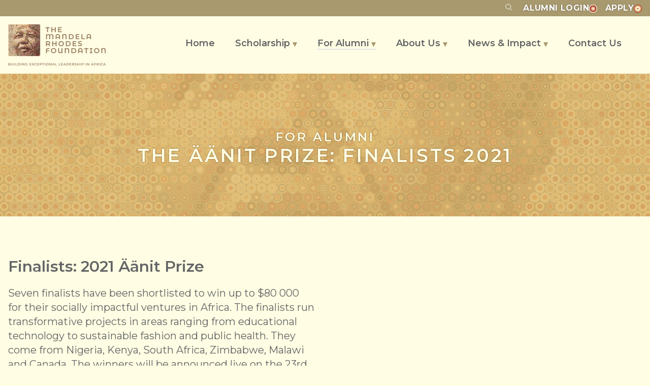

--- FILE ---
content_type: text/html
request_url: https://www.mandelarhodes.org/alumni/aanit-prize/finalists-2021/
body_size: 9720
content:
<!doctype html><html lang="en"><meta charset="utf-8"><meta name="viewport" content="width=device-width,initial-scale=1"><link rel="canonical" href="https://www.mandelarhodes.org/alumni/aanit-prize/finalists-2021/"><title>The Äänit Prize: Finalists 2021 | The Mandela Rhodes Foundation</title><meta name="description" content="We find, fund, and empower young Africans who aspire towards the kind of leadership Mr Mandela embodied."><meta name="robots" content="index,follow"><meta name="google" content="nositelinkssearchbox"><meta name="google" content="notranslate"><meta name="format-detection" content="telephone=no"><link rel="apple-touch-icon" href="/apple-touch-icon.png"><link rel="icon" type="image/png" sizes="32x32" href="/favicon-32x32.png"><link rel="icon" type="image/png" sizes="16x16" href="/favicon-16x16.png"><meta property="og:url" content="https://www.mandelarhodes.org/alumni/aanit-prize/finalists-2021/"><meta property="og:type" content="website"><meta property="og:title" content="The Äänit Prize: Finalists 2021"><meta property="og:image" name="image" content="https://www.mandelarhodes.org/default-thumbnail-new.jpg"><meta property="og:description" content="We find, fund, and empower young Africans who aspire towards the kind of leadership Mr Mandela embodied."><meta property="og:site_name" content="The Mandela Rhodes Foundation"><meta property="og:locale" content="en_US"><meta name="twitter:card" content="summary_large_image"><meta name="twitter:site" content="@mrf_africa"><meta name="twitter:creator" content="@mrf_africa"><meta name="twitter:dnt" content="on"><link rel="preconnect" href="https://fonts.googleapis.com"><link rel="preconnect" href="https://fonts.gstatic.com" crossorigin><link rel="stylesheet" href="/styles.563dd8a547a3efbf0523a989702b2272.min.css"><script async src="https://www.googletagmanager.com/gtag/js?id=G-TWL8GTPF51"></script><script>function gtag(){dataLayer.push(arguments)}window.dataLayer=window.dataLayer||[],gtag("js",new Date),-1<document.referrer.indexOf("m.facebook.com")||-1<document.referrer.indexOf("l.facebook.com")||-1<document.referrer.indexOf("m.facebook.com")||-1<document.referrer.indexOf("mobile.facebook.com")||-1<document.referrer.indexOf("lm.facebook.com")||-1<document.referrer.indexOf("web.facebook.com")||-1<document.referrer.indexOf("touch.facebook.com")?gtag("config","G-TWL8GTPF51",{medium:new URL(document.location).searchParams.get("utm_medium")?new URL(document.location).searchParams.get("utm_medium"):"social",source:"facebook",referrer:"https://facebook.com"}):-1<document.referrer.indexOf("lnkd.in")?gtag("config","G-TWL8GTPF51",{medium:new URL(document.location).searchParams.get("utm_medium")?new URL(document.location).searchParams.get("utm_medium"):"social",source:"linkedin",referrer:"https://linkedin.com"}):-1<document.referrer.indexOf("m.instagram.com")||-1<document.referrer.indexOf("l.instagram.com")||-1<document.referrer.indexOf("lm.instagram.com")?gtag("config","G-TWL8GTPF51",{medium:new URL(document.location).searchParams.get("utm_medium")?new URL(document.location).searchParams.get("utm_medium"):"social",source:"instagram",referrer:"https://instagram.com"}):gtag("config","G-TWL8GTPF51")</script><script src="/js/alpine.js" async></script><link rel="stylesheet" media="print" onload='this.onload=null,this.removeAttribute("media")' href="https://fonts.googleapis.com/css2?family=Montserrat:wght@300;400;500;600;700&display=swap"><noscript><link rel="stylesheet" href="https://fonts.googleapis.com/css2?family=Montserrat:wght@300;400;500;600;700&display=swap"></noscript><div class="shadow-xl z-50"><div class="bg-gold py-1"><div class="container text-right text-shadow uppercase font-bold tracking-wide"><a href="https://cse.google.com/cse?cx=006771819578671426066:5cqdkonjh7e&q=..." class="text-white mr-4"><ion-icon name="search-outline" class="align-text-top"></ion-icon></a><a href="https://mandelarhodesconnect.org/" target="_blank" class="text-white mr-4">Alumni <span class="hidden md:inline">login</span><picture><source type="image/webp" srcset="/img/LRQYIVl6oU-16.webp 16w, /img/LRQYIVl6oU-32.webp 32w, /img/LRQYIVl6oU-48.webp 48w" sizes="16px"><source type="image/jpeg" srcset="/img/LRQYIVl6oU-16.jpeg 16w, /img/LRQYIVl6oU-32.jpeg 32w, /img/LRQYIVl6oU-48.jpeg 48w" sizes="16px"><img class="inline-block align-middle h-4 w-4" alt="" loading="eager" decoding="sync" src="/img/LRQYIVl6oU-16.jpeg" width="48" height="48"></picture></a><a href="/scholarship/apply/" class="text-white px-0">Apply<picture><source type="image/webp" srcset="/img/R1G67GguJl-16.webp 16w, /img/R1G67GguJl-32.webp 32w, /img/R1G67GguJl-48.webp 48w" sizes="16px"><source type="image/jpeg" srcset="/img/R1G67GguJl-16.jpeg 16w, /img/R1G67GguJl-32.jpeg 32w, /img/R1G67GguJl-48.jpeg 48w" sizes="16px"><img class="inline-block align-middle h-4 w-4" alt="" loading="eager" decoding="sync" src="/img/R1G67GguJl-16.jpeg" width="48" height="48"></picture></a><div class="ml-2 text-white font-bold text-sm uppercase tracking-wide bg-warm-gold px-1 hidden"><span class="hidden md:inline">Applications</span> <span class="md:hidden">Now</span> open!</div></div></div><div class="container grid grid-cols-6 gap-x-2" x-data="{ menuOpen: false }"><div class="col-span-3 lg:col-span-1 py-4 leading-none"><a href="/"><picture><source type="image/webp" srcset="/img/J65AMG_bFa-144.webp 144w, /img/J65AMG_bFa-192.webp 192w, /img/J65AMG_bFa-288.webp 288w, /img/J65AMG_bFa-384.webp 384w, /img/J65AMG_bFa-432.webp 432w, /img/J65AMG_bFa-576.webp 576w" sizes="(min-width: 1024px) 192px, 144px"><source type="image/jpeg" srcset="/img/J65AMG_bFa-144.jpeg 144w, /img/J65AMG_bFa-192.jpeg 192w, /img/J65AMG_bFa-288.jpeg 288w, /img/J65AMG_bFa-384.jpeg 384w, /img/J65AMG_bFa-432.jpeg 432w, /img/J65AMG_bFa-576.jpeg 576w" sizes="(min-width: 1024px) 192px, 144px"><img class="w-36 lg:w-48" alt="" loading="eager" decoding="sync" src="/img/J65AMG_bFa-144.jpeg" width="576" height="243"></picture></a></div><div class="col-span-3 self-center lg:hidden text-right"><button href="#" class="btn md primary" @click.prevent="menuOpen = !menuOpen">Menu &#9776;</button></div><nav id="primary" :style="menuOpen ? 'display:block' : ''"><ul><li><a href="/" class="">Home</a><li class="group"><a href="/scholarship/" class="">Scholarship <span class="text-xs text-gold">&#x25BC;</span></a><ul class="block lg:hidden group-hover:block"><li><a href="/scholarship/apply/">Explore &amp; Apply</a><li><a href="/scholarship/life/">Life as a Scholar</a><li><a href="/scholarship/after/">After the Scholarship</a><li><a href="/scholarship/scholars/">The Scholars</a></ul><li class="group"><a href="/alumni/" class="border-b-2 border-grey-new-500">For Alumni <span class="text-xs text-gold">&#x25BC;</span></a><ul class="block lg:hidden group-hover:block"><li><a href="/alumni/aanit-prize/">The Äänit Prize</a><li><a href="/alumni/sjms/">The Shaun Johnson<br class="hidden lg:block">Memorial Scholarship</a></ul><li class="group"><a href="/about/" class="">About Us <span class="text-xs text-gold">&#x25BC;</span></a><ul class="block lg:hidden group-hover:block"><li><a href="/about/story/">Our Story</a><li><a href="/about/logo/">Our Logo</a><li><a href="/about/values-principles/">Our Values &amp; Principles</a><li><a href="/about/governance-staff/">Governance &amp; Staff</a><li><a href="/about/donors-partners/">Donors &amp; Partners</a></ul><li class="group"><a href="/news-impact/" class="">News &amp; Impact <span class="text-xs text-gold">&#x25BC;</span></a><ul class="block lg:hidden group-hover:block"><li><a href="/news-impact/podcast/"><span class="px-1 text-burnt-orange bg-burnt-orange-100">NEW!</span> The MRF Podcast</a><li><a href="/news-impact/alumni/">Alumni on the Move</a><li><a href="/news-impact/news/">Foundation News</a><li><a href="/news-impact/stories/">Scholar Stories</a></ul><li class="lg:mr-0"><a href="/contact/" class="">Contact Us</a></ul></nav></div></div><div class="relative"><picture class="absolute w-full h-full"><source type="image/webp" srcset="/img/_Kbay3Uvbv-640.webp 640w, /img/_Kbay3Uvbv-768.webp 768w, /img/_Kbay3Uvbv-1024.webp 1024w, /img/_Kbay3Uvbv-1280.webp 1280w" sizes="(min-width: 1800px) 1800px, (min-width: 1536px) 1536px, (min-width: 1280px) 1280px, (min-width: 1024px) 1024px, (min-width: 768px) 768px, (min-width: 640px) 640px, 640px"><source type="image/jpeg" srcset="/img/_Kbay3Uvbv-640.jpeg 640w, /img/_Kbay3Uvbv-768.jpeg 768w, /img/_Kbay3Uvbv-1024.jpeg 1024w, /img/_Kbay3Uvbv-1280.jpeg 1280w" sizes="(min-width: 1800px) 1800px, (min-width: 1536px) 1536px, (min-width: 1280px) 1280px, (min-width: 1024px) 1024px, (min-width: 768px) 768px, (min-width: 640px) 640px, 640px"><img class="w-full h-full object-cover" alt="" loading="eager" decoding="sync" src="/img/_Kbay3Uvbv-640.jpeg" width="1280" height="579"></picture><div class="absolute w-full h-full bg-warm-gold-translucent"></div><div class="relative container py-20 undefined"><h1 class="text-off-white text-4xl font-semibold text-center text-shadow uppercase tracking-widest"><small class="text-2xl">For Alumni</small><br>The Äänit Prize: Finalists 2021</h1></div></div><section><div class="container"><div class="lg:grid lg:grid-cols-2 lg:gap-10 mb-6 lg:mb-10"><div><h2>Finalists: 2021 Äänit Prize</h2><p class="lead">Seven finalists have been shortlisted to win up to $80 000 for their socially impactful ventures in Africa. The finalists run transformative projects in areas ranging from educational technology to sustainable fashion and public health. They come from Nigeria, Kenya, South Africa, Zimbabwe, Malawi and Canada. The winners will be announced live on the 23rd of October.<p><a href="/alumni/aanit-prize/" class="link primary">Read more about the Äänit Prize</a><p class="mb-8"><a href="/news-impact/news/fixing-fashion-fast-esethu-cenga-27-wins-r1-19-million-for-her-recycling-start-up/" class="link primary">Read the winners announcement</a></div><div class="relative overflow-hidden w-full" style="padding-top:56.25%"><iframe width="560" height="315" src="https://www.youtube.com/embed/dttuBvDjFSs?controls=0" title="YouTube video player" frameborder="0" allow="accelerometer; autoplay; clipboard-write; encrypted-media; gyroscope; picture-in-picture" allowfullscreen class="absolute top-0 left-0 w-full h-full border-0"></iframe></div></div><div x-data="{ open: false }" class="mb-5"><div class="flex justify-items-stretch"><a href="#" @click.prevent="open = !open" class="no-underline border-none"><div class="flex"><div class="mr-3 flex-shrink-0" :class="open ? 'opacity-50' : ''"><picture><source type="image/webp" srcset="/img/R1G67GguJl-24.webp 24w, /img/R1G67GguJl-48.webp 48w, /img/R1G67GguJl-72.webp 72w" sizes="24px"><source type="image/jpeg" srcset="/img/R1G67GguJl-24.jpeg 24w, /img/R1G67GguJl-48.jpeg 48w, /img/R1G67GguJl-72.jpeg 72w" sizes="24px"><img class="h-6 w-6" alt="" loading="lazy" decoding="async" src="/img/R1G67GguJl-24.jpeg" width="72" height="72"></picture></div><h3 class="m-0 leading-none">Bartanel Discovery</h3></div></a></div><div class="mt-5" x-show="open" @click.outside="open = false"><picture><source type="image/webp" srcset="/img/uTiX_1E-L1-256.webp 256w, /img/uTiX_1E-L1-512.webp 512w" sizes="256px"><source type="image/jpeg" srcset="/img/uTiX_1E-L1-256.jpeg 256w, /img/uTiX_1E-L1-512.jpeg 512w" sizes="256px"><img class="w-64 h-64 rounded-full" alt="Bartanel Discovery" loading="lazy" decoding="async" src="/img/uTiX_1E-L1-256.jpeg" width="512" height="512"></picture><p class="mt-4">Rural, remote and low-income patients are often excluded from clinical trials in Africa. Currently, only formally recognised research sites can conduct vaccine trials, which limits participation.<p>Sammy Sambu is working on the problem of malaria in Kenya. He founded Bartanel Discovery which proposes decentralised, mobile-enabled clinical trials situated in high-malaria regions, that can demonstrate that the vaccine works. Using mobile technology, the project seeks to secure the continuity of service and consistency in health-seeking behaviour. This will lead to more people enrolling and completing the malaria vaccine program. Malaria takes a huge toll on people and economies in some African countries. If enough people areimmunised against malaria, there will be many positive benefits: if less children die of malaria, families are less likely to hedge against infant mortality by having more children.This supports family planning. Preventing malaria will also improve early development and educational outcomes among children, by reducing the loss of school time due to sickness.</div></div><div x-data="{ open: false }" class="mb-5"><div class="flex justify-items-stretch"><a href="#" @click.prevent="open = !open" class="no-underline border-none"><div class="flex"><div class="mr-3 flex-shrink-0" :class="open ? 'opacity-50' : ''"><picture><source type="image/webp" srcset="/img/R1G67GguJl-24.webp 24w, /img/R1G67GguJl-48.webp 48w, /img/R1G67GguJl-72.webp 72w" sizes="24px"><source type="image/jpeg" srcset="/img/R1G67GguJl-24.jpeg 24w, /img/R1G67GguJl-48.jpeg 48w, /img/R1G67GguJl-72.jpeg 72w" sizes="24px"><img class="h-6 w-6" alt="" loading="lazy" decoding="async" src="/img/R1G67GguJl-24.jpeg" width="72" height="72"></picture></div><h3 class="m-0 leading-none">Keki-Mawe</h3></div></a></div><div class="mt-5" x-show="open" @click.outside="open = false"><picture><source type="image/webp" srcset="/img/5P42AYQmGw-256.webp 256w, /img/5P42AYQmGw-512.webp 512w, /img/5P42AYQmGw-768.webp 768w" sizes="256px"><source type="image/jpeg" srcset="/img/5P42AYQmGw-256.jpeg 256w, /img/5P42AYQmGw-512.jpeg 512w, /img/5P42AYQmGw-768.jpeg 768w" sizes="256px"><img class="w-64 h-64 rounded-full" alt="Keki-Mawe" loading="lazy" decoding="async" src="/img/5P42AYQmGw-256.jpeg" width="768" height="768"></picture><p class="mt-4">Keki-Mawe was established in 2016 by James Tayali as a social venture to reduce malnutrition, hunger and poverty in Malawi. They empower communities with agriculture training and food products that can alleviate hunger and malnutrition.<p>Hunger and Malnutrition are some of the critical public health problems that people in Malawi are facing. According to the United Nations report of 2019, approximately 1.2 million children under the age of 5 suffer from chronic malnutrition and 2.9 million people face hunger every year in Malawi. It also estimated that about 30% of pregnant women in Malawi suffer from some form of anaemia every year, most of which is related to deficiencies in nutrients such as iron and folate. Keki-Mawe aims to help the government to meet the United Nations Sustainable Development Goal Number. 2 of reducing hunger and malnutrition, through Agriculture and Food Security interventions in Malawi.<p>Keki-Mawe uses innovation and food science to produce simple but highly nutritious food, such as iron fortified powders, biscuits and instant porridge made from locally sourced ingredients. The food products are rich in essential nutrients such as iron, folate, calcium, proteins and vitamins, which are essential for human growth and can reduce the risk of developing health problems.<p>They also empower rural farmers with innovative agricultural trainings so that they can grow various nutritious crops, while withstanding adverse effects of climate change in order to achieve high yields from their farms and attain food security for their household. Trainings cover crop production methods of various crops and are codeveloped by agricultural experts and other experienced farmers in Malawi. Keki-Mawe also procures some of their produce and uses it as raw materials, to manufacture highly nutritious products that can alleviate hunger and malnutrition across the nation. This also empowers farmers with an opportunity to make extra income from their produce and provides them with a means of reducing poverty.<p>So far, through training workshops and other digital tools, Keki-Mawe has trained over 70,000 farmers in the central and northern region of Malawi and have helped them to achieve over 70% of more yield as compared to non-adopters of our agricultural methods. They have also produced and tested over 5000 biscuit units and instant porridge powders, that offer 60% daily value of iron and other essential nutrients. Keki-Mawe products have been tested and approved by various stakeholders, e.g., women associations, retailers, health organizations, and government, and we have received overwhelming positive feedback for their taste, design, price and nutritional impact in solving hunger and malnutrition</div></div><div x-data="{ open: false }" class="mb-5"><div class="flex justify-items-stretch"><a href="#" @click.prevent="open = !open" class="no-underline border-none"><div class="flex"><div class="mr-3 flex-shrink-0" :class="open ? 'opacity-50' : ''"><picture><source type="image/webp" srcset="/img/R1G67GguJl-24.webp 24w, /img/R1G67GguJl-48.webp 48w, /img/R1G67GguJl-72.webp 72w" sizes="24px"><source type="image/jpeg" srcset="/img/R1G67GguJl-24.jpeg 24w, /img/R1G67GguJl-48.jpeg 48w, /img/R1G67GguJl-72.jpeg 72w" sizes="24px"><img class="h-6 w-6" alt="" loading="lazy" decoding="async" src="/img/R1G67GguJl-24.jpeg" width="72" height="72"></picture></div><h3 class="m-0 leading-none">Mozisha</h3></div></a></div><div class="mt-5" x-show="open" @click.outside="open = false"><picture><source type="image/webp" srcset="/img/o4HBMIfKui-256.webp 256w, /img/o4HBMIfKui-512.webp 512w, /img/o4HBMIfKui-768.webp 768w" sizes="256px"><source type="image/jpeg" srcset="/img/o4HBMIfKui-256.jpeg 256w, /img/o4HBMIfKui-512.jpeg 512w, /img/o4HBMIfKui-768.jpeg 768w" sizes="256px"><img class="w-64 h-64 rounded-full" alt="Mozisha" loading="lazy" decoding="async" src="/img/o4HBMIfKui-256.jpeg" width="768" height="768"></picture><p class="mt-4">Headed by Kenechukwu Ikebuaku, Mozisha is an innovative educational development platform with a difference. Unlike many educational platforms that are theory based, Mozisha focuses on the practical dimension of learning. Think of Mozisha as a Skills Factory for the African youth. Through their Digital Apprenticeship Platform, they connect learners with businesses in order to develop their skills in line with demands of the labour market.<p>Mozisha aims to foster the actualization of the Sustainable Development Goal Eight (SDG 8) by helping to equip African youth with requisite skills and matching them up with employment opportunities. At the root of youth unemployment lies both inadequate job creation and the lack of skills or skills mismatch on the part of the job seekers. So, while concerted efforts must be put into enterprise development and adequate job creation, it only solves one part of the equation. Young Africans are also unemployed because they do not have the skills that the market demands &mdash; this needs to be addressed too.<p>Before matching students with businesses, Mozisha equips them with requisite knowledge using its gamified interactive e-learning platform to ensure they add maximum value to the businesses. Graduates of the Mozisha apprenticeship programme are connected with employment opportunities either through the freelancing platform or full-time employment with their partners. The apprentices get personalised support from Mozisha mentors and they also become part of the supportive Mozisha community. On concluding apprenticeship, learners receive certificates co-signed by Mozisha and the partner businesses and institutions. Mozisha offers a wide range of Skills including Digital Marketing, Graphics/Animation, Data Analytics and Coding/Software Development.<p>Visit <a href="http://www.mozisha.com">www.mozisha.com</a> and join them in building Africa’s No 1 Skills Factory!</div></div><div x-data="{ open: false }" class="mb-5"><div class="flex justify-items-stretch"><a href="#" @click.prevent="open = !open" class="no-underline border-none"><div class="flex"><div class="mr-3 flex-shrink-0" :class="open ? 'opacity-50' : ''"><picture><source type="image/webp" srcset="/img/R1G67GguJl-24.webp 24w, /img/R1G67GguJl-48.webp 48w, /img/R1G67GguJl-72.webp 72w" sizes="24px"><source type="image/jpeg" srcset="/img/R1G67GguJl-24.jpeg 24w, /img/R1G67GguJl-48.jpeg 48w, /img/R1G67GguJl-72.jpeg 72w" sizes="24px"><img class="h-6 w-6" alt="" loading="lazy" decoding="async" src="/img/R1G67GguJl-24.jpeg" width="72" height="72"></picture></div><h3 class="m-0 leading-none">Nia Crowdfund</h3></div></a></div><div class="mt-5" x-show="open" @click.outside="open = false"><picture><source type="image/webp" srcset="/img/8U7PbVB9x3-256.webp 256w, /img/8U7PbVB9x3-512.webp 512w, /img/8U7PbVB9x3-768.webp 768w" sizes="256px"><source type="image/jpeg" srcset="/img/8U7PbVB9x3-256.jpeg 256w, /img/8U7PbVB9x3-512.jpeg 512w, /img/8U7PbVB9x3-768.jpeg 768w" sizes="256px"><img class="w-64 h-64 rounded-full" alt="Nia Crowdfund" loading="lazy" decoding="async" src="/img/8U7PbVB9x3-256.jpeg" width="768" height="768"></picture><p class="mt-4">Living in Rwanda as a teenager, Sarah Burns learnt about the profound influence of the private sector on local violence. Years later, her PhD research, analyses the use of impact investment as a tool to generate sustainable and ethical development in post conflict Africa. In her field work she became frustrated with the African impact investing market. All these actors, even those with excellent intentions, said they were unable to find ‘investment-ready businesses.’ During her research, she spent 5 years working with tenacious, innovative, and exceptional West African entrepreneurs that didn’t fit into this very narrow box of requirements set by the funds. She saw first had the “missing middle” financing problem. These small businesses required a significant boost in capital to grow but could not take on the $2+ million investment required by the most active investors.<p>In searching for alternatives, it became clear that the current impact investing market in Africa is exclusive. If you do not have the networks and a lot of capital you can put at risk, it is extremely difficult to invest. By keeping it exclusive, we are cutting off a vast amount of resources and good intentions of people who just don’t have the tools to reach the right businesses. The current lack of transparency and access is stopping the flow of funds into, not only extremely impactful businesses, but also very promising ones.<p>This is how the idea for Nia came about, the first equity crowdfunding platform that provides access to individuals and institutions from around the world with opportunities to invest in small African businesses easily and safely. Sarah teamed up with two colleagues from the Oxford MBA, Samuel Darko and Khuthadzo Masindi. They develop fundraising campaigns for high-growth businesses looking for $100,000 to $1,000,000. Each business they work with is positively contributing to the Sustainable Development Goals. They work with businesses that are continuously overlooked by the large funds and we give them the opportunity to really take off. Investors can choose which businesses they would like to support and can do so with as little as £100, making it accessible to a much larger audience. Nia’s primary goal is to make investing in Africa easier, cheaper, fully transparent, and more accessible to help bring in much needed investment and shrink the $140 billion dollar ‘missing middle’ financing gap. They believe that we can all work together to find ‘purpose’ with our finances by fuelling local business growth and prosperity.</div></div><div x-data="{ open: false }" class="mb-5"><div class="flex justify-items-stretch"><a href="#" @click.prevent="open = !open" class="no-underline border-none"><div class="flex"><div class="mr-3 flex-shrink-0" :class="open ? 'opacity-50' : ''"><picture><source type="image/webp" srcset="/img/R1G67GguJl-24.webp 24w, /img/R1G67GguJl-48.webp 48w, /img/R1G67GguJl-72.webp 72w" sizes="24px"><source type="image/jpeg" srcset="/img/R1G67GguJl-24.jpeg 24w, /img/R1G67GguJl-48.jpeg 48w, /img/R1G67GguJl-72.jpeg 72w" sizes="24px"><img class="h-6 w-6" alt="" loading="lazy" decoding="async" src="/img/R1G67GguJl-24.jpeg" width="72" height="72"></picture></div><h3 class="m-0 leading-none">Quro Medical</h3></div></a></div><div class="mt-5" x-show="open" @click.outside="open = false"><picture><source type="image/webp" srcset="/img/H3LYomj0gk-256.webp 256w, /img/H3LYomj0gk-512.webp 512w, /img/H3LYomj0gk-768.webp 768w" sizes="256px"><source type="image/jpeg" srcset="/img/H3LYomj0gk-256.jpeg 256w, /img/H3LYomj0gk-512.jpeg 512w, /img/H3LYomj0gk-768.jpeg 768w" sizes="256px"><img class="w-64 h-64 rounded-full" alt="Quro Medical" loading="lazy" decoding="async" src="/img/H3LYomj0gk-256.jpeg" width="768" height="768"></picture><p class="mt-4">Quro Medical which is co-founded by Vuyane Mhlomi, is digital health tech startu-up based in South Africa, where the healthcare system is overburdened and resources are limited. The healthcare sector’s struggle with bed capacity, limited resources in hospital environments and, over-stretched healthcare workers during the COVID-19 crisis exposed a huge need for this type of patient care, not only overseas but also on the African continent.<p>Quro’s focus is on providing hospital-level care for patients without them needing to leave home. Quro aspires to build Africa’s biggest virtual hospital which goes far beyond traditional telehealth. The Hospital at Home is powered by integrated, cutting-edge technology, and supported by highly skilled clinical staff, clinical protocols, and best clinical practices. When patients are referred by their doctors to the Hospital at Home solution, Quro gives them monitoring devices which collect health data minute-by-minute. The patient data is analysed constantly in real time via a 24/7 monitoring site. The patient’s doctor also has access to this monitoring platform so that they can easily manage the treatment plan for their patients. By monitoring patients every minute, the slightest change in their health data- such as heart-rate or blood pressure- is picked up. This provides early  warning about any possible deterioration, in time to get them the necessary healthcare via emergency medical services.</div></div><div x-data="{ open: false }" class="mb-5"><div class="flex justify-items-stretch"><a href="#" @click.prevent="open = !open" class="no-underline border-none"><div class="flex"><div class="mr-3 flex-shrink-0" :class="open ? 'opacity-50' : ''"><picture><source type="image/webp" srcset="/img/R1G67GguJl-24.webp 24w, /img/R1G67GguJl-48.webp 48w, /img/R1G67GguJl-72.webp 72w" sizes="24px"><source type="image/jpeg" srcset="/img/R1G67GguJl-24.jpeg 24w, /img/R1G67GguJl-48.jpeg 48w, /img/R1G67GguJl-72.jpeg 72w" sizes="24px"><img class="h-6 w-6" alt="" loading="lazy" decoding="async" src="/img/R1G67GguJl-24.jpeg" width="72" height="72"></picture></div><h3 class="m-0 leading-none">Rewoven</h3></div></a></div><div class="mt-5" x-show="open" @click.outside="open = false"><picture><source type="image/webp" srcset="/img/8RrMpwfJk9-256.webp 256w, /img/8RrMpwfJk9-512.webp 512w, /img/8RrMpwfJk9-768.webp 768w" sizes="256px"><source type="image/jpeg" srcset="/img/8RrMpwfJk9-256.jpeg 256w, /img/8RrMpwfJk9-512.jpeg 512w, /img/8RrMpwfJk9-768.jpeg 768w" sizes="256px"><img class="w-64 h-64 rounded-full" alt="Rewoven" loading="lazy" decoding="async" src="/img/8RrMpwfJk9-256.jpeg" width="768" height="768"></picture><p class="mt-4">Co-founded by Esethu Cenga, Rewoven is an innovation project and business that seeks to divert textile waste from landfill by creating 100% recycled fabrics from textile waste and plastic waste. Rewoven’s objective is to mitigate some of the adverse impacts of fast-fashion which see many people and communities in developing countries (especially in Asia and Africa) and their environment being exploited in order for retailers to maximize on profits. As such, at the core of Rewoven’s vision is to create a socially and ecologically sustainable way to create clothing; and in a much larger sense &mdash; create socially and ecologically sustainable ways of living. For Rewoven, this includes forcing the capitalist model to not only account for profits, but to also account for people at a genuine-level and the planet. By creating 100% recycled fabrics, Rewoven is firstly diverting waste from landfill and their manufacturing/recycling process also uses no water, no toxic dyes or chemicals. This introduces a zero waste and eco-conscious way of producing textiles, one that no longer seeks to exploit the environment for all its resources, but also seeks to preserve those resources and use them responsibly. Rewoven is also vocal about ensuring the workers who help make these fabrics, are treated as people who need to live and be empowered, and are not mere ‘labor cost’ line items on a financial statement. This is particularly important given that majority of the people who work in the clothing industry are women of color in developing countries, between the ages of 18 &mdash; 24. Rewoven also seeks to empower consumers to use their political power &mdash; their money &mdash; to support the brands that align with their values. Overall, Rewoven not only aims to innovate and be a pioneer in textile production, but it also aims to bring a shift in how we produce and consume products for the sustainability of ourselves as a community of people; and the planet we need to survive.</div></div><div x-data="{ open: false }" class="mb-5"><div class="flex justify-items-stretch"><a href="#" @click.prevent="open = !open" class="no-underline border-none"><div class="flex"><div class="mr-3 flex-shrink-0" :class="open ? 'opacity-50' : ''"><picture><source type="image/webp" srcset="/img/R1G67GguJl-24.webp 24w, /img/R1G67GguJl-48.webp 48w, /img/R1G67GguJl-72.webp 72w" sizes="24px"><source type="image/jpeg" srcset="/img/R1G67GguJl-24.jpeg 24w, /img/R1G67GguJl-48.jpeg 48w, /img/R1G67GguJl-72.jpeg 72w" sizes="24px"><img class="h-6 w-6" alt="" loading="lazy" decoding="async" src="/img/R1G67GguJl-24.jpeg" width="72" height="72"></picture></div><h3 class="m-0 leading-none">Vambo Academy</h3></div></a></div><div class="mt-5" x-show="open" @click.outside="open = false"><picture><source type="image/webp" srcset="/img/xHbX_6CXZp-256.webp 256w, /img/xHbX_6CXZp-512.webp 512w" sizes="256px"><source type="image/jpeg" srcset="/img/xHbX_6CXZp-256.jpeg 256w, /img/xHbX_6CXZp-512.jpeg 512w" sizes="256px"><img class="w-64 h-64 rounded-full" alt="Vambo Academy" loading="lazy" decoding="async" src="/img/xHbX_6CXZp-256.jpeg" width="512" height="512"></picture><p class="mt-4">Co-founded by Chido Dizinotyiwei, Vambo Academy is an educational technology (EdTech) platform that uses digital resources to offer language learning, translation and knowledge services. They are working to include technology to enhance the African language learning process.<p>Africa is the fastest growing and second largest continent in the world yet African knowledge resources are difficult to source. Some are shared in novels or academic papers and most indigenous knowledge rests within rural and minority communities. The fast pace of modern life and business challenge traditional learning methods and risk the extinction of cultures, dialects and languages on the continent.<p>Vambo Academy is a solution by Africans for Africa. There is a need to enhance the process of communication, language learning and awareness of indigenous knowledge systems. They are committed to building resources that drive inclusion, localise experiences, campaigns and business by making it easier for language to form the basis of the story. They believe that every African language and culture deserves to be preserved and learned.</div></div></div></section><div class="py-5 bg-gold"><div class="container grid grid-cols-6"><div class="mb-5 lg:mb-2 col-span-3"><a href="/" class="max-w-full"><picture><source type="image/webp" srcset="/img/YRTGZ1VG9v-208.webp 208w, /img/YRTGZ1VG9v-416.webp 416w" sizes="208px"><source type="image/jpeg" srcset="/img/YRTGZ1VG9v-208.jpeg 208w, /img/YRTGZ1VG9v-416.jpeg 416w" sizes="208px"><img class="w-52" alt="" loading="lazy" decoding="async" src="/img/YRTGZ1VG9v-208.jpeg" width="416" height="135"></picture></a></div><div class="col-span-12 lg:col-span-3 flex md:justify-end items-center mb-5 lg:mb-2"><a href="https://www.facebook.com/The-Mandela-Rhodes-Foundation-1404229336495013/" class="btn md tertiary mr-2 leading-2"><ion-icon name="logo-facebook" class="text-2xl align-middle"></ion-icon></a><a href="https://www.youtube.com/@themandelarhodesfoundation" class="btn md tertiary mr-2 leading-2"><ion-icon name="logo-youtube" class="text-2xl align-middle"></ion-icon></a><a href="https://www.instagram.com/mrf_africa/" class="btn md tertiary mr-2 leading-2"><ion-icon name="logo-instagram" class="text-2xl align-middle"></ion-icon></a><a href="https://www.linkedin.com/school/mandela-rhodes-foundation/" class="btn md tertiary mr-2 leading-2"><ion-icon name="logo-linkedin" class="text-2xl align-middle"></ion-icon></a><a class="btn md tertiary" href="/subscribe/" target="_blank">Subscribe<picture><source type="image/webp" srcset="/img/R1G67GguJl-16.webp 16w, /img/R1G67GguJl-32.webp 32w, /img/R1G67GguJl-48.webp 48w" sizes="16px"><source type="image/jpeg" srcset="/img/R1G67GguJl-16.jpeg 16w, /img/R1G67GguJl-32.jpeg 32w, /img/R1G67GguJl-48.jpeg 48w" sizes="16px"><img class="w-4 h-4 align-middle inline hidden sm:inline-block" alt="" loading="lazy" decoding="async" src="/img/R1G67GguJl-16.jpeg" width="48" height="48"></picture></a></div><p class="col-span-12 lg:flex my-0 text-xs md:text-sm text-off-white">&copy; Mandela Rhodes Foundation &middot;&nbsp; <a href="/downloads/mrf-data-privacy-policy.pdf" class="link primary">Privacy policy </a>&nbsp;&middot;&nbsp; <a href="/contact/" class="link primary">Contact</a><br class="lg:hidden"><a href="https://entle.co/" class="link primary mt-5 md:mt-0 md:ml-auto">Website by Entle</a></div></div><script type="module" src="https://unpkg.com/ionicons@5.5.2/dist/ionicons/ionicons.esm.js"></script><script nomodule src="https://unpkg.com/ionicons@5.5.2/dist/ionicons/ionicons.js"></script><script defer src="https://static.cloudflareinsights.com/beacon.min.js/vcd15cbe7772f49c399c6a5babf22c1241717689176015" integrity="sha512-ZpsOmlRQV6y907TI0dKBHq9Md29nnaEIPlkf84rnaERnq6zvWvPUqr2ft8M1aS28oN72PdrCzSjY4U6VaAw1EQ==" data-cf-beacon='{"version":"2024.11.0","token":"57e33612e72c4f89ae4d443ced773182","r":1,"server_timing":{"name":{"cfCacheStatus":true,"cfEdge":true,"cfExtPri":true,"cfL4":true,"cfOrigin":true,"cfSpeedBrain":true},"location_startswith":null}}' crossorigin="anonymous"></script>
